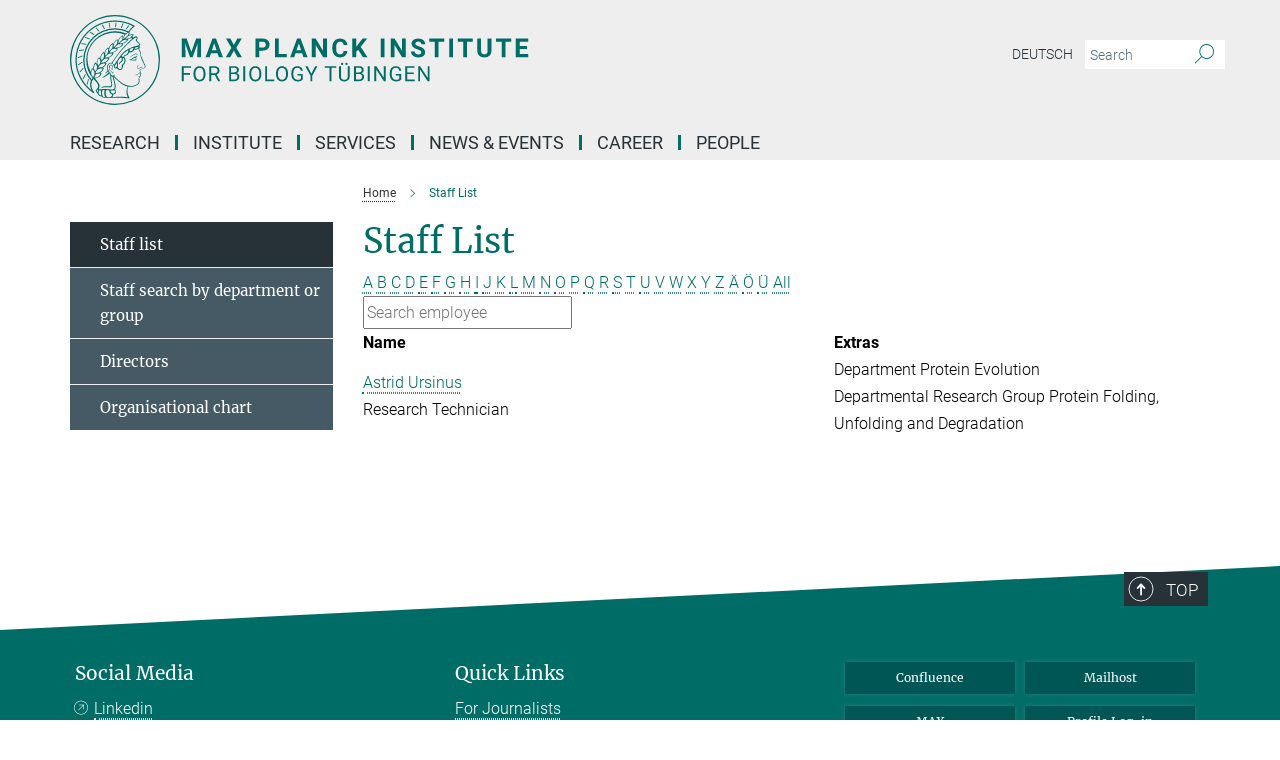

--- FILE ---
content_type: text/html; charset=utf-8
request_url: https://www.bio.mpg.de/82208/staff-list?letter=U&previous_letter=J
body_size: 15735
content:
<!DOCTYPE html>
<html prefix="og: http://ogp.me/ns#" lang="en">
<head>
  <meta http-equiv="X-UA-Compatible" content="IE=edge">
  <meta content="width=device-width, initial-scale=1.0" name="viewport">
  <meta http-equiv="Content-Type" content="text/html; charset=utf-8"/>
  <title>Staff List</title>
  
  <meta name="keywords" content="" /><meta name="description" content="" />
  
  
<meta property="og:title" content="Staff List">
<meta property="og:description" content="">
<meta property="og:type" content="website">
<meta property="og:url" content="https://www.bio.mpg.de/82208/staff-list">
<meta property="og:image" content="https://www.bio.mpg.de/assets/og-logo-281c44f14f2114ed3fe50e666618ff96341055a2f8ce31aa0fd70471a30ca9ed.jpg">


  
  


  <meta name="msapplication-TileColor" content="#fff" />
<meta name="msapplication-square70x70logo" content="/assets/touch-icon-70x70-16c94b19254f9bb0c9f8e8747559f16c0a37fd015be1b4a30d7d1b03ed51f755.png" />
<meta name="msapplication-square150x150logo" content="/assets/touch-icon-150x150-3b1e0a32c3b2d24a1f1f18502efcb8f9e198bf2fc47e73c627d581ffae537142.png" />
<meta name="msapplication-wide310x150logo" content="/assets/touch-icon-310x150-067a0b4236ec2cdc70297273ab6bf1fc2dcf6cc556a62eab064bbfa4f5256461.png" />
<meta name="msapplication-square310x310logo" content="/assets/touch-icon-310x310-d33ffcdc109f9ad965a6892ec61d444da69646747bd88a4ce7fe3d3204c3bf0b.png" />
<link rel="apple-touch-icon" type="image/png" href="/assets/touch-icon-180x180-a3e396f9294afe6618861344bef35fc0075f9631fe80702eb259befcd682a42c.png" sizes="180x180">
<link rel="icon" type="image/png" href="/assets/touch-icon-32x32-143e3880a2e335e870552727a7f643a88be592ac74a53067012b5c0528002367.png" sizes="32x32">

  <link rel="preload" href="/assets/roboto-v20-latin-ext_latin_greek-ext_greek_cyrillic-ext_cyrillic-700-8d2872cf0efbd26ce09519f2ebe27fb09f148125cf65964890cc98562e8d7aa3.woff2" as="font" type="font/woff2" crossorigin="anonymous">
  
  
  
  <script>var ROOT_PATH = '/';var LANGUAGE = 'en';var PATH_TO_CMS = 'https://tuebio.iedit.mpg.de';var INSTANCE_NAME = 'tuebio';</script>
  
      <link rel="stylesheet" media="all" href="/assets/responsive_live_green-b4104db02fad82373eaef717c39506fa87036661729168d4cfe06a4e84cae1cb.css" />
    <link rel="stylesheet" media="all" href="/assets/responsive/headerstylesheets/tuebio-header-e7a64d3ce235b56b09aa83cca9bb284b6c804a6212b76bf07124c06c0eb8894d.css" />

<script>
  window.addEventListener("load", function() {
    var linkElement = document.createElement("link");
    linkElement.rel="stylesheet";
    linkElement.href="/assets/katex/katex-4c5cd0d7a0c68fd03f44bf90378c50838ac39ebc09d5f02a7a9169be65ab4d65.css";
    linkElement.media="all";
    document.head.appendChild(linkElement);
  });
</script>


  

  

  <script>
  if(!window.DCLGuard) {
    window.DCLGuard=true;
  }
</script>
<script type="module">
//<![CDATA[
document.body.addEventListener('Base',function(){  (function (global) {
    if (global.MpgApp && global.MpgApp.object) {
      global.MpgApp.object.id = +'82208';
    }
  }(window));
});
/*-=deferred=-*/
//]]>
</script>
  <link rel="canonical" href="https://www.bio.mpg.de/82208/staff-list" />


  
  <meta name="csrf-param" content="authenticity_token" />
<meta name="csrf-token" content="LuU7Vluo-yZ1n8HyejNLs_RNEPUVsj-SuF4o7lEdpo0eKV_Xj_iGwx9hKWDjA_U6RaXM2RSEmnW5l4h1r50grQ" />
  <meta name="generator" content="JustRelate CX Cloud (www.justrelate.com)" />
  
  
      <link rel="alternate" hreflang="de" href="https://www.bio.mpg.de/125933/staff-list" />
    <link rel="alternate" hreflang="en" href="https://www.bio.mpg.de/82208/staff-list" />


  
    <script type="module" >
      window.allHash = { 'manifest':'/assets/manifest-04024382391bb910584145d8113cf35ef376b55d125bb4516cebeb14ce788597','responsive/modules/display_pubman_reference_counter':'/assets/responsive/modules/display_pubman_reference_counter-8150b81b51110bc3ec7a4dc03078feda26b48c0226aee02029ee6cf7d5a3b87e','responsive/modules/video_module':'/assets/responsive/modules/video_module-231e7a8449475283e1c1a0c7348d56fd29107c9b0d141c824f3bd51bb4f71c10','responsive/live/annual_report_overview':'/assets/responsive/live/annual_report_overview-f7e7c3f45d3666234c0259e10c56456d695ae3c2df7a7d60809b7c64ce52b732','responsive/live/annual_review_overview':'/assets/responsive/live/annual_review_overview-49341d85de5d249f2de9b520154d516e9b4390cbf17a523d5731934d3b9089ec','responsive/live/deferred-picture-loader':'/assets/responsive/live/deferred-picture-loader-088fb2b6bedef1b9972192d465bc79afd9cbe81cefd785b8f8698056aa04cf93','responsive/live/employee':'/assets/responsive/live/employee-ac8cd3e48754c26d9eaf9f9965ab06aca171804411f359cbccd54a69e89bc31c','responsive/live/employee_landing_page':'/assets/responsive/live/employee_landing_page-ac8cd3e48754c26d9eaf9f9965ab06aca171804411f359cbccd54a69e89bc31c','responsive/live/employee_search':'/assets/responsive/live/employee_search-47a41df3fc7a7dea603765ad3806515b07efaddd7cf02a8d9038bdce6fa548a1','responsive/live/event_overview':'/assets/responsive/live/event_overview-817c26c3dfe343bed2eddac7dd37b6638da92babec077a826fde45294ed63f3c','responsive/live/gallery_overview':'/assets/responsive/live/gallery_overview-459edb4dec983cc03e8658fafc1f9df7e9d1c78786c31d9864e109a04fde3be7','responsive/live/institute_page':'/assets/responsive/live/institute_page-03ec6d8aaec2eff8a6c1522f54abf44608299523f838fc7d14db1e68d8ec0c7a','responsive/live/institutes_map':'/assets/responsive/live/institutes_map-588c0307e4a797238ba50134c823708bd3d8d640157dc87cf24b592ecdbd874e','responsive/live/job_board':'/assets/responsive/live/job_board-0db2f3e92fdcd350960e469870b9bef95adc9b08e90418d17a0977ae0a9ec8fd','responsive/live/newsroom':'/assets/responsive/live/newsroom-c8be313dabf63d1ee1e51af14f32628f2c0b54a5ef41ce999b8bd024dc64cad2','responsive/live/organigramm':'/assets/responsive/live/organigramm-18444677e2dce6a3c2138ce8d4a01aca7e84b3ea9ffc175b801208634555d8ff','responsive/live/research_page':'/assets/responsive/live/research_page-c8be313dabf63d1ee1e51af14f32628f2c0b54a5ef41ce999b8bd024dc64cad2','responsive/live/science_gallery_overview':'/assets/responsive/live/science_gallery_overview-5c87ac26683fe2f4315159efefa651462b87429147b8f9504423742e6b7f7785','responsive/live/tabcard':'/assets/responsive/live/tabcard-be5f79406a0a3cc678ea330446a0c4edde31069050268b66ce75cfda3592da0d','live/advent_calendar':'/assets/live/advent_calendar-4ef7ec5654db2e7d38c778dc295aec19318d2c1afcbbf6ac4bfc2dde87c57f12','live/employee':'/assets/live/employee-fb8f504a3309f25dbdd8d3cf3d3f55c597964116d5af01a0ba720e7faa186337','live/employee_landing_page':'/assets/live/employee_landing_page-fb8f504a3309f25dbdd8d3cf3d3f55c597964116d5af01a0ba720e7faa186337','live/gallery_overview':'/assets/live/gallery_overview-18a0e0553dd83304038b0c94477d177e23b8b98bff7cb6dd36c7c99bf8082d12','live/podcast_page':'/assets/live/podcast_page-fe7023d277ed2b0b7a3228167181231631915515dcf603a33f35de7f4fd9566f','live/video_page':'/assets/live/video_page-62efab78e58bdfd4531ccfc9fe3601ea90abeb617a6de220c1d09250ba003d37','responsive/mpg_common/live/dropdown_list':'/assets/responsive/mpg_common/live/dropdown_list-71372d52518b3cb50132756313972768fdec1d4fa3ffa38e6655696fe2de5c0b','responsive/mpg_common/live/event_calendar':'/assets/responsive/mpg_common/live/event_calendar-719dd7e7333c7d65af04ddf8e2d244a2646b5f16d0d7f24f75b0bb8c334da6a5','responsive/mpg_common/live/event_registration':'/assets/responsive/mpg_common/live/event_registration-e6771dca098e37c2858ff2b690497f83a2808b6c642e3f4540e8587e1896c84e','responsive/mpg_common/live/expandable':'/assets/responsive/mpg_common/live/expandable-e2143bde3d53151b5ff7279eaab589f3fefb4fd31278ca9064fd6b83b38d5912','responsive/mpg_common/live/gallery_youtube_video':'/assets/responsive/mpg_common/live/gallery_youtube_video-b859711b59a5655b5fa2deb87bd0d137460341c3494a5df957f750c716970382','responsive/mpg_common/live/interactive_table':'/assets/responsive/mpg_common/live/interactive_table-bff65d6297e45592f8608cd64814fc8d23f62cb328a98b482419e4c25a31fdde','responsive/mpg_common/live/intersection-observer':'/assets/responsive/mpg_common/live/intersection-observer-9e55d6cf2aac1d0866ac8588334111b664e643e4e91b10c5cbb42315eb25d974','responsive/mpg_common/live/main_menu':'/assets/responsive/mpg_common/live/main_menu-43966868573e0e775be41cf218e0f15a6399cf3695eb4297bae55004451acada','responsive/mpg_common/live/news_publication_overview':'/assets/responsive/mpg_common/live/news_publication_overview-d1aae55c18bfd7cf46bad48f7392e51fc1b3a3b887bc6312a39e36eaa58936fa','responsive/mpg_common/live/reverse':'/assets/responsive/mpg_common/live/reverse-9d6a32ce7c0f41fbc5249f8919f9c7b76cacd71f216c9e6223c27560acf41c8b','responsive/mpg_common/live/shuffle':'/assets/responsive/mpg_common/live/shuffle-14b053c3d32d46209f0572a91d3240487cd520326247fc2f1c36ea4d3a6035eb','responsive/mpg_common/live/slick_lazyloader':'/assets/responsive/mpg_common/live/slick_lazyloader-ea2704816b84026f362aa3824fcd44450d54dffccb7fca3c853d2f830a5ce412','responsive/mpg_common/live/video':'/assets/responsive/mpg_common/live/video-55b7101b2ac2622a81eba0bdefd94b5c5ddf1476b01f4442c3b1ae855b274dcf','responsive/mpg_common/live/youtube_extension':'/assets/responsive/mpg_common/live/youtube_extension-2b42986b3cae60b7e4153221d501bc0953010efeadda844a2acdc05da907e90f','preview/_pdf_sorting':'/assets/preview/_pdf_sorting-8fa7fd1ef29207b6c9a940e5eca927c26157f93f2a9e78e21de2578e6e06edf0','preview/advent_calendar':'/assets/preview/advent_calendar-4ef7ec5654db2e7d38c778dc295aec19318d2c1afcbbf6ac4bfc2dde87c57f12','preview/annual_review_search':'/assets/preview/annual_review_search-8fa7fd1ef29207b6c9a940e5eca927c26157f93f2a9e78e21de2578e6e06edf0','preview/edit_overlays':'/assets/preview/edit_overlays-cef31afd41d708f542672cc748b72a6b62ed10df9ee0030c11a0892ae937db70','preview/employee':'/assets/preview/employee-fb8f504a3309f25dbdd8d3cf3d3f55c597964116d5af01a0ba720e7faa186337','preview/employee_landing_page':'/assets/preview/employee_landing_page-fb8f504a3309f25dbdd8d3cf3d3f55c597964116d5af01a0ba720e7faa186337','preview/gallery_overview':'/assets/preview/gallery_overview-ca27fbd8e436a0f15e28d60a0a4a5861f7f9817b9cb44cb36ae654ebe03eec2a','preview/lodash':'/assets/preview/lodash-01fbab736a95109fbe4e1857ce7958edc28a78059301871a97ed0459a73f92d2','preview/overlay':'/assets/preview/overlay-4b3006f01cc2a80c44064f57acfdb24229925bbf211ca5a5e202b0be8cd2e66e','preview/overlay_ajax_methods':'/assets/preview/overlay_ajax_methods-0cceedf969995341b0aeb5629069bf5117896d2b053822e99f527e733430de65','preview/pdf_overview':'/assets/preview/pdf_overview-8fa7fd1ef29207b6c9a940e5eca927c26157f93f2a9e78e21de2578e6e06edf0','preview/podcast_page':'/assets/preview/podcast_page-8b696f28fe17c5875ac647a54463d6cf4beda5fa758ba590dd50d4f7d11e02a0','preview/preview':'/assets/preview/preview-7d20d27ffa274bf0336cbf591613fbbffd4fa684d745614240e81e11118b65c2','preview/science_gallery_overview':'/assets/preview/science_gallery_overview-00600feadb223d3b4cb5432a27cc6bee695f2b95225cb9ecf2e9407660ebcc35','preview/video_page':'/assets/preview/video_page-5359db6cf01dcd5736c28abe7e77dabdb4c7caa77184713f32f731d158ced5a8','preview_manifest':'/assets/preview_manifest-04024382391bb910584145d8113cf35ef376b55d125bb4516cebeb14ce788597','editmarker':'/assets/editmarker-b8d0504e39fbfef0acc731ba771c770852ec660f0e5b8990b6d367aefa0d9b9c','live':'/assets/live-4aa8e228b0242df1d2d064070d3be572a1ad3e67fe8c70b092213a5236b38737','print':'/assets/print-08c7a83da7f03ca9674c285c1cc50a85f44241f0bcef84178df198c8e9805c3c','mpg_base':'/assets/mpg_base-161fbafcd07f5fc9b56051e8acd88e712c103faef08a887e51fdcf16814b7446','mpg_fouc':'/assets/mpg_fouc-e8a835d89f91cf9c99be7a651f3ca1d04175934511621130554eef6aa910482c','mpg_amd':'/assets/mpg_amd-7c9ab00ac1b3a8c78cac15f76b6d33ed50bb1347cea217b0848031018ef80c94','mpg_amd_bundle':'/assets/mpg_amd_bundle-932e0d098e1959a6b4654b199e4c02974ab670115222c010a0bcc14756fce071','responsive/friendlycaptcha/widget.module.min':'/assets/responsive/friendlycaptcha/widget.module.min-19cabfb2100ce6916acaa628a50895f333f8ffb6a12387af23054565ee2122f2','responsive/honeybadger.min':'/assets/responsive/honeybadger.min-213763a8258237e8c4d12f0dbd98d8a966023b02f7433c1a05c1bace6ef120ec','responsive_live':'/assets/responsive_live-d4b4a938cbf67a69dc6ba9767c95bb10486874f069e457abc2ad6f53c7126fac','katex/katex':'/assets/katex/katex-ca9d4097b1925d5d729e5c4c7ffcdb44112ba08c53e7183feb26afa6927cc4fd','responsive/tsmodules/cashew':'/assets/responsive/tsmodules/cashew-f2b3a6f988f933937212c2239a5008703225511ab19b4a6d6cbead2e9904ae21','responsive/tsmodules/datahandler':'/assets/responsive/tsmodules/datahandler-18b09253aa824ba684b48d41aea5edb6321851210404bdc3c47922c961181980','responsive/tsmodules/edit-menu':'/assets/responsive/tsmodules/edit-menu-ed8038730fbc4b64d700f28f3ccdcc8c33cc558e1182af3f37b6b4374a3ad3b6','responsive/tsmodules/edit':'/assets/responsive/tsmodules/edit-80ca9b5137f2eeb575e45f3ff1fd611effb73bd27d9f920d5f758c27a4212067','responsive/tsmodules/image-information':'/assets/responsive/tsmodules/image-information-2766379bd0ae7c612169084e5437d5662006eec54acbecba9f83ac8773ac20fa','responsive/tsmodules/languages':'/assets/responsive/tsmodules/languages-33d886fa0f8a758ac8817dfaf505c136d22e86a95988298f3b14cf46c870a586','responsive/tsmodules/menu':'/assets/responsive/tsmodules/menu-dc7cee42b20a68a887e06bb1979d6ecc601ff8dd361b80cc6a8190e33ab7f005','responsive/tsmodules/notify':'/assets/responsive/tsmodules/notify-44b67b61195156d3827af8dfd00797cd327f013dc404720659f2d3da19cf6f77','responsive/tsmodules/virtual-form':'/assets/responsive/tsmodules/virtual-form-31974440dbd9f79534149b9376a63b1f2e0b542abb5ba898e4fbaeef377d66ca' }
    </script>
    <script type="module">
//<![CDATA[
document.body.addEventListener('AMD',function(){    requirejs.config({
      waitSeconds:0,
      paths: allHash
    })
});
/*-=deferred=-*/
//]]>
</script></head>

 <body class="tuebio employee_list  language-en" id="top">
  
  
  

<header class="navbar hero navigation-on-bottom">

  <div class="container remove-padding header-main-container">


    <div class="navbar-header">
        <a class="navbar-brand mpg-icon mpg-icon-logo language-en language-engreen" aria-label="Logo Max Planck Institute for Biology Tübingen, go to homepage" href="/2923/en"></a>
    </div>

    <div class="lang-search">
      <div class="collapse navbar-collapse bs-navbar-collapse">
        <ul class="hidden-xs hidden-sm nav navbar-nav navbar-right navbar-meta">
          <li class="language-switcher-links">
            
    <a href="/125933/staff-list">Deutsch</a>


          </li>
          <li>
            <form class="navbar-form navbar-left search-field hidden-xs" role="search" action="/2975/search-result" accept-charset="UTF-8" method="get">
  <div class="form-group noindex">
    <input class="form-control searchfield"
      name="searchfield"
      placeholder="Search"
      value=""
      type="search"
      aria-label="You did not enter a query."
    />
    <button class="btn btn-default searchbutton" aria-label="Search">
      <i class="mpg-icon mpg-icon-search" role="img" aria-hidden="true"></i>
    </button>
  </div>
</form>
          </li>
          <li>
            
          </li>

        </ul>
      </div>
    </div>


    <div class="navbar-title-wrapper">

      <nav class="navbar navbar-default" aria-label="Main navigation">
        <div class="navbar-header">
          <div class="visible-xs visible-sm">
            <button class="nav-btn navbar-toggle" type="button" data-toggle="collapse" data-target="#main-navigation-container" aria-haspopup="true" aria-expanded="false" aria-label="Main navigation switch">
              <svg width="40" height="40" viewBox="-25 -25 50 50">
                <circle cx="0" cy="0" r="25" fill="none"/>
                <rect class="burgerline-1" x="-15" y="-12" width="30" height="4" fill="black"/>
                <rect class="burgerline-2" x="-15" y="-2" width="30" height="4" fill="black"/>
                <rect class="burgerline-3" x="-15" y="8" width="30" height="4" fill="black"/>
              </svg>
            </button>
          </div>
        </div>

        <div class="collapse navbar-collapse js-navbar-collapse noindex" id="main-navigation-container">

          <div class="mobile-search-pwa-container">
            <div class="mobile-search-container">
              <form class="navbar-form navbar-left search-field visible-sm visible-xs mobile clearfix" role="search" action="/2975/search-result" accept-charset="UTF-8" method="get">
  <div class="form-group noindex">
    <input class="form-control searchfield"
      name="searchfield"
      placeholder="Search"
      value=""
      type="search"
      aria-label="You did not enter a query."
    />
    <button class="btn btn-default searchbutton" aria-label="Search">
      <i class="mpg-icon mpg-icon-search" role="img" aria-hidden="true"></i>
    </button>
  </div>
</form>
            </div>
              
          </div>

          
            <ul class="nav navbar-nav col-xs-12" id="main_nav" data-timestamp="2026-01-22T10:40:11.624Z">
<li class="dropdown mega-dropdown clearfix" tabindex="0" data-positioning="3">
<a class="main-navi-item dropdown-toggle undefined" id="Root-en.0">Research<span class="arrow-dock"></span></a><a class="dropdown-toggle visible-xs visible-sm" data-no-bs-toggle="dropdown" role="button" aria-expanded="false" aria-controls="flyout-Root-en.0"><span class="mpg-icon mpg-icon-down2"></span></a><ul id="flyout-Root-en.0" class="col-xs-12 dropdown-menu  mega-dropdown-menu row">
<li class="col-xs-12 col-sm-4 menu-column"><ul class="main">
<li class="dropdown-title">
<a href="/227070/Overview-Research-Groups" id="Root-en.0.0.0">Overview Research Groups</a><ul><li><a href="/78137/departments" id="Root-en.0.0.0.0">Overview of Departments</a></li></ul>
</li>
<li class="dropdown-title">
<a href="/48831/protein-evolution-andrei-lupas" id="Root-en.0.0.1">Dept. of Protein Evolution</a><ul>
<li><a href="/48831/protein-evolution-andrei-lupas" id="Root-en.0.0.1.0">Andrei Lupas</a></li>
<li><a href="/85716/protein-bioinformatics" id="Root-en.0.0.1.1">Vikram Alva</a></li>
<li><a href="/86115/transmembrane-signal-transduction" id="Root-en.0.0.1.2">Murray Coles</a></li>
<li><a href="/420752/membrane-protein-folding-stability-and-functions" id="Root-en.0.0.1.3">Yu-Chu Chang</a></li>
<li><a href="/328584/structural-bioinformatics" id="Root-en.0.0.1.4">Stanisław Dunin-Horkawicz</a></li>
<li><a href="/protein-evolution/marcus-hartmann" id="Root-en.0.0.1.5">Marcus Hartmann</a></li>
<li><a href="/86071/conservation-of-protein-structure-and-function" id="Root-en.0.0.1.6">Birte Hernandez</a></li>
<li><a href="/297524/structural-biology-of-selfish-rna" id="Root-en.0.0.1.7">Oliver Weichenrieder</a></li>
</ul>
</li>
<li class="dropdown-title">
<a href="/391832/complex-biological-interactions" id="Root-en.0.0.2">DEPT. OF COMPLEX BIOLOGICAL INTERACTIONS</a><ul>
<li><a href="/391832/complex-biological-interactions" id="Root-en.0.0.2.0">Yen-Ping Hsueh</a></li>
<li><a href="/459393/mathematical-approaches-to-fungal-biology" id="Root-en.0.0.2.1">Guillermo Vidal</a></li>
</ul>
</li>
<li class="dropdown-title">
<a href="/48843/microbiome-science-ruth-ley" id="Root-en.0.0.3">Dept. of Microbiome Science</a><ul>
<li><a href="/48843/microbiome-science-ruth-ley" id="Root-en.0.0.3.0">Ruth Ley</a></li>
<li><a href="/453890/microbiome-lipid-metabolism" id="Root-en.0.0.3.1">Stacey Heaver</a></li>
<li><a href="/199822/microbiome-engineering" id="Root-en.0.0.3.2">James Marsh</a></li>
<li><a href="/198091/mobile-genetische-elemente-im-darmmikrobiom-menschlicher-populationen" id="Root-en.0.0.3.3">Alexander Tyakht</a></li>
</ul>
</li>
<li class="dropdown-title">
<a href="/48855/integrative-evolutionary-biology" id="Root-en.0.0.4">Dept. of Integrative Evolutionary Biology</a><ul>
<li><a href="/48855/integrative-evolutionary-biology" id="Root-en.0.0.4.0">Ralf Sommer</a></li>
<li><a class="external" href="https://sommerlab.org/research/regulation-and-post-translational-modification-of-gene-expression-in-nematodes-catia-igreja.html" target="_blank" id="Root-en.0.0.4.1">Cátia Igreja</a></li>
<li><a class="external" href="https://sommerlab.org/research/evolutionary-genomics-and-bioinformatics.html" target="_blank" id="Root-en.0.0.4.2">Christian Rödelsperger</a></li>
<li><a class="external" href="https://sommerlab.org/research/parasitic-nematodes.html" target="_blank" id="Root-en.0.0.4.3">Adrian Streit</a></li>
<li><a class="external" href="https://sommerlab.org/research/entomo-nematology.html" target="_blank" id="Root-en.0.0.4.4">Matthias Herrmann</a></li>
</ul>
</li>
</ul></li>
<li class="col-xs-12 col-sm-4 menu-column"><ul class="main">
<li class="dropdown-title">
<a href="/48867/algal-development-and-evolution-s" id="Root-en.0.1.0">Dept. of Algal Development and Evolution</a><ul>
<li><a href="/162864/coelho-lab" id="Root-en.0.1.0.0">Susana Coelho</a></li>
<li><a href="/57759/development-in-red-algae" id="Root-en.0.1.0.1">Michael Borg</a></li>
</ul>
</li>
<li class="dropdown-title">
<a href="/46510/molecularbiology" id="Root-en.0.1.1">Dept. of Molecular Biology</a><ul>
<li><a href="/46510/molecularbiology" id="Root-en.0.1.1.0">Detlef Weigel</a></li>
<li><a href="/329097/african-plant-genomics" id="Root-en.0.1.1.1">Patience Chatukuta</a></li>
<li><a href="/429126/plant-immunogenomics" id="Root-en.0.1.1.2">Gal Ofir</a></li>
<li><a href="/52551/ecological-genetics" id="Root-en.0.1.1.3">Rebecca Schwab</a></li>
</ul>
</li>
<li class="dropdown-title">
<a href="/55418/max-planck-research-groups" id="Root-en.0.1.2">Max Planck Research Groups</a><ul>
<li><a href="/48883/plant-pathogen-evolution-honour-mccann" id="Root-en.0.1.2.0">Honour McCann</a></li>
<li><a href="/476698/insect-sex-determination-and-development-qiaowei-miya-pan" id="Root-en.0.1.2.1">Qiaowei Pan</a></li>
</ul>
</li>
<li class="dropdown-title">
<a href="/222605/other-scientific-groups" id="Root-en.0.1.3">Other Scientific Groups</a><ul>
<li><a href="/383280/evolution-of-adaptive-immunity-in-vertebrates" id="Root-en.0.1.3.0">Thomas Boehm</a></li>
<li><a href="/302180/thorsten-langner" id="Root-en.0.1.3.1">Thorsten Langner</a></li>
<li><a href="/86965/nuesslein-volhard" id="Root-en.0.1.3.2">Christiane Nüsslein-Volhard</a></li>
<li><a href="/267965/evolution-der-farbmusterbildung-bei-danio-fischen" id="Root-en.0.1.3.3">Uwe Irion</a></li>
<li><a href="/168203/max-planck-fellow-angenent" id="Root-en.0.1.3.4">Lars Angenent </a></li>
<li><a href="/251633/cell-safari-sebastien-colin" id="Root-en.0.1.3.5">Sebastien Colin</a></li>
</ul>
</li>
</ul></li>
<li class="col-xs-12 col-sm-4 menu-column"><ul class="main">
<li class="dropdown-title">
<a class="external" href="https://www.fml.tuebingen.mpg.de/2923/en" target="_blank" id="Root-en.0.2.0">FML Research Groups</a><ul>
<li><a class="external" href="https://www.fml.tuebingen.mpg.de/63796/aztekin-lab" target="_blank" id="Root-en.0.2.0.0">Can Aztekin</a></li>
<li><a class="external" href="https://www.fml.tuebingen.mpg.de/62267/ramm-lab" target="_blank" id="Root-en.0.2.0.1">Beatrice Ramm</a></li>
<li><a class="external" href="https://www.fml.tuebingen.mpg.de/9004/pallares-group" target="_blank" id="Root-en.0.2.0.2">Luisa Pallares</a></li>
<li><a class="external" href="https://www.fml.tuebingen.mpg.de/31429/weir-group1" target="_blank" id="Root-en.0.2.0.3">John Weir</a></li>
</ul>
</li>
<li class="dropdown-title"><a href="/77323/former-departments" id="Root-en.0.2.1">Former Departments / Emeriti</a></li>
<li class="dropdown-title"><a href="/92251/publication-list" id="Root-en.0.2.2">Publications</a></li>
<li class="dropdown-title"><a href="/61300/animals-in-research" id="Root-en.0.2.3">Animals in Research</a></li>
</ul></li>
</ul>
</li>
<li class="dropdown mega-dropdown clearfix" tabindex="0" data-positioning="2">
<a class="main-navi-item dropdown-toggle undefined" id="Root-en.1">Institute<span class="arrow-dock"></span></a><a class="dropdown-toggle visible-xs visible-sm" data-no-bs-toggle="dropdown" role="button" aria-expanded="false" aria-controls="flyout-Root-en.1"><span class="mpg-icon mpg-icon-down2"></span></a><ul id="flyout-Root-en.1" class="col-xs-12 dropdown-menu  mega-dropdown-menu row">
<li class="col-xs-12 col-sm-4 menu-column"><ul class="main">
<li class="dropdown-title"><a href="/50783/about-us" id="Root-en.1.0.0">About Us</a></li>
<li class="dropdown-title"><a href="/64194/directors" id="Root-en.1.0.1">Directors</a></li>
<li class="dropdown-title"><a href="/308087/diversity" id="Root-en.1.0.2">Diversity</a></li>
<li class="dropdown-title"><a href="/165155/how-to-find-us1" id="Root-en.1.0.3">How to find us</a></li>
</ul></li>
<li class="col-xs-12 col-sm-4 menu-column">
</ul>
</li>
<li class="dropdown mega-dropdown clearfix" tabindex="0" data-positioning="3">
<a class="main-navi-item dropdown-toggle undefined" id="Root-en.2">SERVICES<span class="arrow-dock"></span></a><a class="dropdown-toggle visible-xs visible-sm" data-no-bs-toggle="dropdown" role="button" aria-expanded="false" aria-controls="flyout-Root-en.2"><span class="mpg-icon mpg-icon-down2"></span></a><ul id="flyout-Root-en.2" class="col-xs-12 dropdown-menu  mega-dropdown-menu row">
<li class="col-xs-12 col-sm-4 menu-column"><ul class="main"><li class="dropdown-title">
<a href="/54817/scientific-facilities" id="Root-en.2.0.0">Scientific Facilities</a><ul>
<li><a href="/48770/bio-optics" id="Root-en.2.0.0.0">BioOptics</a></li>
<li><a href="/48722/compute-cluster" id="Root-en.2.0.0.1">Compute Cluster</a></li>
<li><a href="/48734/genome-center" id="Root-en.2.0.0.2">Genome Center</a></li>
<li><a href="/51545/electron-microscopy" id="Root-en.2.0.0.3">Electron Microscopy</a></li>
<li><a href="/48710/mass-spectrometry" id="Root-en.2.0.0.4">Mass Spectroscopy</a></li>
<li><a href="/48746/nmr-spectroscopy" id="Root-en.2.0.0.5">NMR Spectroscopy</a></li>
<li><a href="/48782/x-ray-crystallopgrahy" id="Root-en.2.0.0.6">X-Ray Crystallography</a></li>
</ul>
</li></ul></li>
<li class="col-xs-12 col-sm-4 menu-column"><ul class="main"><li class="dropdown-title">
<a href="/203116/central-services" id="Root-en.2.1.0">Central Services</a><ul>
<li><a href="/64273/administration" id="Root-en.2.1.0.0">Administration</a></li>
<li><a href="/297075/rst" id="Root-en.2.1.0.1">Researcher Support </a></li>
<li><a href="/244659/workshop" id="Root-en.2.1.0.2">Workshop and Technical Management</a></li>
<li><a href="/350753/IT" id="Root-en.2.1.0.3">Information Technology</a></li>
</ul>
</li></ul></li>
<li class="col-xs-12 col-sm-4 menu-column"><ul class="main"><li class="dropdown-title"><a href="/64914/campus-services" id="Root-en.2.2.0">Campus Services</a></li></ul></li>
</ul>
</li>
<li class="dropdown mega-dropdown clearfix" tabindex="0" data-positioning="1">
<a class="main-navi-item dropdown-toggle undefined" id="Root-en.3">news &amp; events<span class="arrow-dock"></span></a><a class="dropdown-toggle visible-xs visible-sm" data-no-bs-toggle="dropdown" role="button" aria-expanded="false" aria-controls="flyout-Root-en.3"><span class="mpg-icon mpg-icon-down2"></span></a><ul id="flyout-Root-en.3" class="col-xs-12 dropdown-menu  mega-dropdown-menu row"><li class="col-xs-12 col-sm-4 menu-column"><ul class="main">
<li class="dropdown-title"><a href="/57217/Latest-Research-News" id="Root-en.3.0.0">Latest Research News</a></li>
<li class="dropdown-title"><a href="/48686/events" id="Root-en.3.0.1">Events and Talks</a></li>
<li class="dropdown-title"><a href="/92251/publication-list" id="Root-en.3.0.2">Publications</a></li>
<li class="dropdown-title"><a href="/456122/max-planck-research-magazine" id="Root-en.3.0.3">MAX PLANCK RESEARCH MAGAZINE</a></li>
<li class="dropdown-title"><a href="/450338/yearbook" id="Root-en.3.0.4">Max Planck Yearbook</a></li>
<li class="dropdown-title"><a href="/445519/videos" id="Root-en.3.0.5">Videos</a></li>
<li class="dropdown-title"><a href="/445148/podcasts" id="Root-en.3.0.6">Podcasts</a></li>
<li class="dropdown-title"><a class="external" href="https://www.tuebingen.mpg.de/science-walk" target="_blank" id="Root-en.3.0.7">Campus Science Walk</a></li>
</ul></li></ul>
</li>
<li class="dropdown mega-dropdown clearfix" tabindex="0" data-positioning="2">
<a class="main-navi-item dropdown-toggle undefined" id="Root-en.4">Career<span class="arrow-dock"></span></a><a class="dropdown-toggle visible-xs visible-sm" data-no-bs-toggle="dropdown" role="button" aria-expanded="false" aria-controls="flyout-Root-en.4"><span class="mpg-icon mpg-icon-down2"></span></a><ul id="flyout-Root-en.4" class="col-xs-12 dropdown-menu  mega-dropdown-menu row">
<li class="col-xs-12 col-sm-4 menu-column"><ul class="main">
<li class="dropdown-title"><a href="/60512/career" id="Root-en.4.0.0">Career Opportunities</a></li>
<li class="dropdown-title"><a href="/111399/open-positions1" id="Root-en.4.0.1">Job vacancies</a></li>
<li class="dropdown-title"><a href="/75533/imprs" id="Root-en.4.0.2">PHD Program</a></li>
</ul></li>
<li class="col-xs-12 col-sm-4 menu-column">
</ul>
</li>
<li class="dropdown mega-dropdown clearfix" tabindex="0" data-positioning="0"><a class="main-navi-item dropdown-toggle undefined" id="Root-en.5" href="/82208/staff-list"> people<span></span></a></li>
</ul>

          <div class="text-center language-switcher visible-xs visible-sm">
            
    <a href="/125933/staff-list">Deutsch</a>


          </div>
        </div>
      </nav>
    </div>
  </div>
</header>

<header class="container-full-width visible-print-block">
  <div class="container">
    <div class="row">
      <div class="col-xs-12">
        <div class="content">
              <span class="mpg-icon mpg-icon-logo custom-print-header language-en">
                Max Planck Institute for Biology Tübingen
              </span>
        </div>
      </div>
    </div>
  </div>
</header>

<script type="module">
//<![CDATA[
document.body.addEventListener('Base',function(){  var mainMenu;
  if(typeof MpgCommon != "undefined") {
    mainMenu = new MpgCommon.MainMenu();
  }
});
/*-=deferred=-*/
//]]>
</script>
  
  <div id="page_content">
    <div class="container content-wrapper">
  <div class="row">
    <main>
      <article class="col-md-9 col-md-push-3">
        <div class="content py-0">
          <div class="noindex">
  <nav class="hidden-print" aria-label="breadcrumb">
    <ol class="breadcrumb clearfix" vocab="http://schema.org/" typeof="BreadcrumbList">

          <li class="breadcrumb-item" property="itemListElement" typeof="ListItem">
            <a property="item"
               typeof="WebPage"
               href="/2923/en"
               class=""
               title="">
              <span property="name">Home</span>
            </a>
            <meta property="position" content="1">
          </li>
      <li class="breadcrumb-item active" property="itemListElement" typeof="ListItem" aria-current="page">
        <span property="name">Staff List</span>
        <meta property="position" content="3">
      </li>
    </ol>
  </nav>
</div>


        </div>
        

    <h1 class="page-titledesc">Staff List</h1>
    <div class="meta-information">
      
    </div>
    <div class="employee_list">
        <div class="search_letters">
          <div class="dotted_line"></div>

          <div class="letters_with_sidebar letters"><a class="" href="/82208/staff-list?letter=A&amp;previous_letter=U">A</a> <a class="" href="/82208/staff-list?letter=B&amp;previous_letter=U">B</a> <a class="" href="/82208/staff-list?letter=C&amp;previous_letter=U">C</a> <a class="" href="/82208/staff-list?letter=D&amp;previous_letter=U">D</a> <a class="" href="/82208/staff-list?letter=E&amp;previous_letter=U">E</a> <a class="" href="/82208/staff-list?letter=F&amp;previous_letter=U">F</a> <a class="" href="/82208/staff-list?letter=G&amp;previous_letter=U">G</a> <a class="" href="/82208/staff-list?letter=H&amp;previous_letter=U">H</a> <a class="" href="/82208/staff-list?letter=I&amp;previous_letter=U">I</a> <a class="" href="/82208/staff-list?letter=J&amp;previous_letter=U">J</a> <a class="" href="/82208/staff-list?letter=K&amp;previous_letter=U">K</a> <a class="" href="/82208/staff-list?letter=L&amp;previous_letter=U">L</a> <a class="" href="/82208/staff-list?letter=M&amp;previous_letter=U">M</a> <a class="" href="/82208/staff-list?letter=N&amp;previous_letter=U">N</a> <a class="" href="/82208/staff-list?letter=O&amp;previous_letter=U">O</a> <a class="" href="/82208/staff-list?letter=P&amp;previous_letter=U">P</a> <a class="" href="/82208/staff-list?letter=Q&amp;previous_letter=U">Q</a> <a class="" href="/82208/staff-list?letter=R&amp;previous_letter=U">R</a> <a class="" href="/82208/staff-list?letter=S&amp;previous_letter=U">S</a> <a class="" href="/82208/staff-list?letter=T&amp;previous_letter=U">T</a> <a class="current" href="/82208/staff-list?letter=U&amp;previous_letter=U">U</a> <a class="" href="/82208/staff-list?letter=V&amp;previous_letter=U">V</a> <a class="" href="/82208/staff-list?letter=W&amp;previous_letter=U">W</a> <a class="" href="/82208/staff-list?letter=X&amp;previous_letter=U">X</a> <a class="" href="/82208/staff-list?letter=Y&amp;previous_letter=U">Y</a> <a class="" href="/82208/staff-list?letter=Z&amp;previous_letter=U">Z</a> <a class="" href="/82208/staff-list?letter=%C3%84&amp;previous_letter=U">Ä</a> <a class="" href="/82208/staff-list?letter=%C3%96&amp;previous_letter=U">Ö</a> <a class="" href="/82208/staff-list?letter=%C3%9C&amp;previous_letter=U">Ü</a> <a class=" all" href="/82208/staff-list?letter=All&amp;previous_letter=U">All</a></div>

          <div class="search">
            <form action="/82208/staff-list" accept-charset="UTF-8" method="post"><input type="hidden" name="authenticity_token" value="RgRqAoXIKyDUzL3Y2JiiGhP0TVaeIwWRmPxCP2GIJvL406wl5wwqiBIKTejmJ1h03AGXQi5Osc-RU5N2W3S3Fg" autocomplete="off" />
              <input type="text" name="search" id="search" value="" class="text_input default_text" title="Search employee" placeholder="Search employee" />
</form>          </div>

          <div class="dotted_line"></div>
        </div>

        <div class="content">
          <div>
            
          </div>

          <table class="table_without_sidebar dataTable" data-length="20" data-show-filter="false"><thead><tr><th class="name first" data-column="name">Name</th><th class="extras last" data-column="extras">Extras</th></tr><tr><td colspan="2"></td></tr></thead><tbody><tr class="last"><td class="name first"><a title="More information about Astrid Ursinus" href="/person/126592/82208"><span class="icon link_like_text employee_name">Astrid Ursinus</span></a><div class="position">Research Technician</div></td><td class="extras last"><ul><li>Department Protein Evolution</li><li>Departmental Research Group Protein Folding, Unfolding and Degradation</li></ul></td></tr></tbody></table>


        </div>
    </div>





      </article>
    </main>
    <aside class="sidebar">

  <div class="col-md-3 col-md-pull-9">
    <div class="sidebar-slider">
      <div class="side-nav-scroller">
        
      </div>
    </div>
    <div class="graybox_container noindex hidden-print">
  
  
    <div class="linklist graybox clearfix">
      <ul>
          <li><a target="_self" class="" data-samepage="true" href="/82208/staff-list">Staff list</a></li>
          <li><a target="_self" class="" href="/82195/staff-search">Staff search by department or group</a></li>
          <li><a target="_self" class="" href="/64194/directors">Directors</a></li>
          <li><a target="_self" class="" href="/65104/organizational-chart">Organisational chart</a></li>
      </ul>
      <script type="text/javascript">
        /*-=deferred=-*/
        document
          .querySelectorAll(".linklist.graybox a[data-samepage]")
          .forEach(function(link) {
            if (link.hash == location.hash) link.classList.add("active")
          })
        document
          .querySelectorAll(".linklist.graybox a[data-childrenpage]")
          .forEach(function(link) {
            if (link.hash == location.hash) link.classList.add("active")
          })
      </script>
    </div>
</div>

    
<div class="group-extension">
  <div class="h3" role="button" aria-expanded="false" id="group_button_content_right_0" aria-controls="group_region_content_right_0">
    
    <i class="mpg-icon mpg-icon-down2"></i>
</div>  <div class="wrapper-mobile" role="region" id="group_region_content_right_0" aria-labelledby="group_button_content_right_0"><div class="text_block text-block-extension"></div>
</div>
</div>


  </div>
</aside>



  </div>
</div>

  </div>
  <div class="footer-wrap noindex">
  <footer class="container-full-width green footer trngl-footer hidden-print">
      <svg viewbox="0 0 1 1" style="width:100%; height:4em; overflow:visible" preserveAspectRatio="none">
        <path class="footer-triangle" d="M 0 1 L 1 0 L 1 1.1 L 0 1.1" fill="none"/>
      </svg>
    <div class="container invert">
      <div class="row">
        <div class="to-top-dummy"></div>
          <a id="to-top-button" class="to-top" href="#top">Top</a>
          <div class="col-md-12 columns-quicklinks-container">
            
                
                <div class="footer-focus">
  <h4 class="h3 footer-link-header" tabindex="0" aria-haspopup="true" aria-expanded="false">Social Media <i class="mpg-icon mpg-icon-down2"></i></h4>
  <ul class="footer-links">
    <li><a class="external" href="https://www.linkedin.com/company/max-planck-institute-for-biology-tuebingen/">Linkedin</a> </li>
    <li><a class="external" href="https://bsky.app/profile/mpi-bio-fml.bsky.social">BlueSky</a> </li>
    <li><a class="external" href="https://www.facebook.com/MPI.Bio">Facebook</a> </li>
    <li><a class="external" href="https://www.youtube.com/@MPI-Bio-FML">YouTube</a> </li>
    <li><a class="external" href="https://www.instagram.com/maxplancktuebingen/">Instagram</a> </li>
  </ul>
</div>

                <div class="footer-focus">
  <h4 class="h3 footer-link-header" tabindex="0" aria-haspopup="true" aria-expanded="false">Quick Links <i class="mpg-icon mpg-icon-down2"></i></h4>
  <ul class="footer-links">
    <li><a class="" href="/57217/Latest-Research-News">For Journalists</a> </li>
    <li><a class="" href="/61300/animals-in-research">About Animals in Research</a> </li>
    <li><a class="" href="/165155/how-to-find-us1">How to find us</a> </li>
  </ul>
</div>

                

            
              <div class="col-xs-12 col-md-4">
  <ul class="quicklinks">
      <li><a target="_self" class="btn btn-primary" href="https://confluence.eb.local/pages/viewpage.action?pageId=107846692">Confluence</a></li>
      <li><a target="_self" class="btn btn-primary" href="https://mailhost.tuebingen.mpg.de">Mailhost</a></li>
      <li><a target="_self" class="btn btn-primary" href="https://login.mpg.de/simplesaml/module.php/multicontextbroker/authenticate/discover.php?AuthState=_202ae22c5985b1f2335d09d8d7c336b3501e6d5c0c%3Ahttps%3A%2F%2Flogin.mpg.de%2Fsimplesaml%2Fsaml2%2Fidp%2FSSOService.php%3Fspentityid%3Dhttps%253A%252F%252Flogin.vw.mpg.de%252Fsimplesamlphp%252F%26cookieTime%3D1725289575">MAX</a></li>
      <li >
  <a class="btn btn-primary" href="/en/selfservice">Profile Log-in</a>
</li>

  </ul>
</div>



          </div>
      </div>
    </div>
  </footer>
  <footer class="container-full-width darkgreen institute-subfooter hidden-print">
  <div class="container space-between invert">
      <div class="logo">
            <a target="_blank" href="https://www.mpg.de/en">
              <div class="mpg-icon mpg-icon-logo"></div>
</a>            <a target="_blank" href="https://www.mpg.de/en">
              <div class="copyright-text copyright-text-upper">
                <span class="">Max-Planck-Gesellschaft</span>
              </div>
</a>
      </div>

      <div class="links">
  <ul>
    
      <li><a target="_self" href="/3047/imprint">Imprint</a></li><li><a target="_self" href="/164747/privacypolicy1">Privacy Policy</a></li><li><a target="_self" href="/2987/sitemap">Site Map</a></li>
  </ul>
</div>


      <div class="copyright">
        <div class="copyright-sign">
          ©
        </div>
        <p class="copyright-text copyright-text-right">2026, Max-Planck-Gesellschaft</p>
      </div>
    </div>
</footer>

  <footer class="container-full-width visible-print-block">
    <div class="container">
      <div class="row">
        <div class="col-xs-12">
          <div class="content">
            <p>© 2003-2026, Max-Planck-Gesellschaft</p>
          </div>
        </div>
      </div>
    </div>
  </footer>
</div>
<div class="visible-print print-footer">
  <div class="print-footer-button print-webview-toggle">
    Web-View
  </div>
  <div class="print-footer-button print-page">
    Print Page
  </div>
  <div class="print-footer-button">
    <a target="mpg_print_window" class="print-footer-button print-open-window" rel="nofollow" href="/82208/staff-list?print=yes">Open in new window</a>
  </div>


  <span class="print-estimate-label">
    Estimated DIN-A4 page-width
  </span>
</div>


  
<div id="go_to_live" class="hidden-print noindex"><a class="infobox_link" target="_blank" title="https://tuebio.iedit.mpg.de/82208/staff-list" rel="nofollow" href="https://tuebio.iedit.mpg.de/82208/staff-list">Go to Editor View</a></div>

    <script type="module">
//<![CDATA[
document.body.addEventListener('AMD',function(){      amdRequest()
});
/*-=deferred=-*/
//]]>
</script>  <script>
    if (false) {
      linkElement = document.createElement("link");
      linkElement.rel = "stylesheet";
      linkElement.href ="/assets/fonts-special-char-7274d8a728aace1da7f15ed582e09518d08e137c9df0990d5bf76c594f23be2d.css";
      linkElement.media = "all";

      document.head.appendChild(linkElement);
    }
  </script>
  <script type="module">
    window.addEventListener('DOMContentLoaded', (event) => {
      var loadingChain = [
        {
          name:"Base",
          script:"/assets/mpg_base-161fbafcd07f5fc9b56051e8acd88e712c103faef08a887e51fdcf16814b7446.js"
        },
        {
          name:"Fouc",
          script:"/assets/mpg_fouc-e8a835d89f91cf9c99be7a651f3ca1d04175934511621130554eef6aa910482c.js"
        }
      ];

      loadingChain = loadingChain.concat(window.additionalDependencies || []);

      loadingChain.push(
        {
          name:"AMD",
          script:"/assets/mpg_amd-7c9ab00ac1b3a8c78cac15f76b6d33ed50bb1347cea217b0848031018ef80c94.js"
        },
      );


      var loadNext = function () {
        if (loadingChain.length == 0 ) {
          window.loadingChainProcessed = true;
          return;
        };
        var nextScript = loadingChain.shift();

        var scriptElement = document.createElement("script");
        scriptElement.src=nextScript.script;
        scriptElement.setAttribute("defer","");
        scriptElement.onload=function(){
          document.body.dispatchEvent(new CustomEvent(nextScript.name));
          loadNext();
        }
        document.head.appendChild(scriptElement);
      };
      loadNext();

    });


  </script>
  
  
<!-- START Matomo tracking code -->

<!-- For privacy details see https://www.mpg.de/datenschutzhinweis or https://www.mpg.de/privacy-policy -->

<script type='module'>
  (function(){
      var s, d = document, e = d.createElement('script');
      e.type = 'text/javascript';
      e.src = '//statistik.mpg.de/api.js';
      e.async = true;
      e.onload = function () {
      try {
             var p = Piwik.getTracker('//statistik.mpg.de/api', 524);
             p.setCustomDimension(1, "en");
             p.setCustomDimension(3, "en");
             p.trackPageView();
             p.enableLinkTracking();
         } catch (e) {}
      };
      s = d.getElementsByTagName('script')[0]; s.parentNode.insertBefore(e, s);
  })();
</script><noscript><p><img src='//statistik.mpg.de/api?idsite=601&rec=1' style='border:0' alt=''/></p></noscript>
<!-- END Matomo tracking code  -->


  
</body>
</html>
